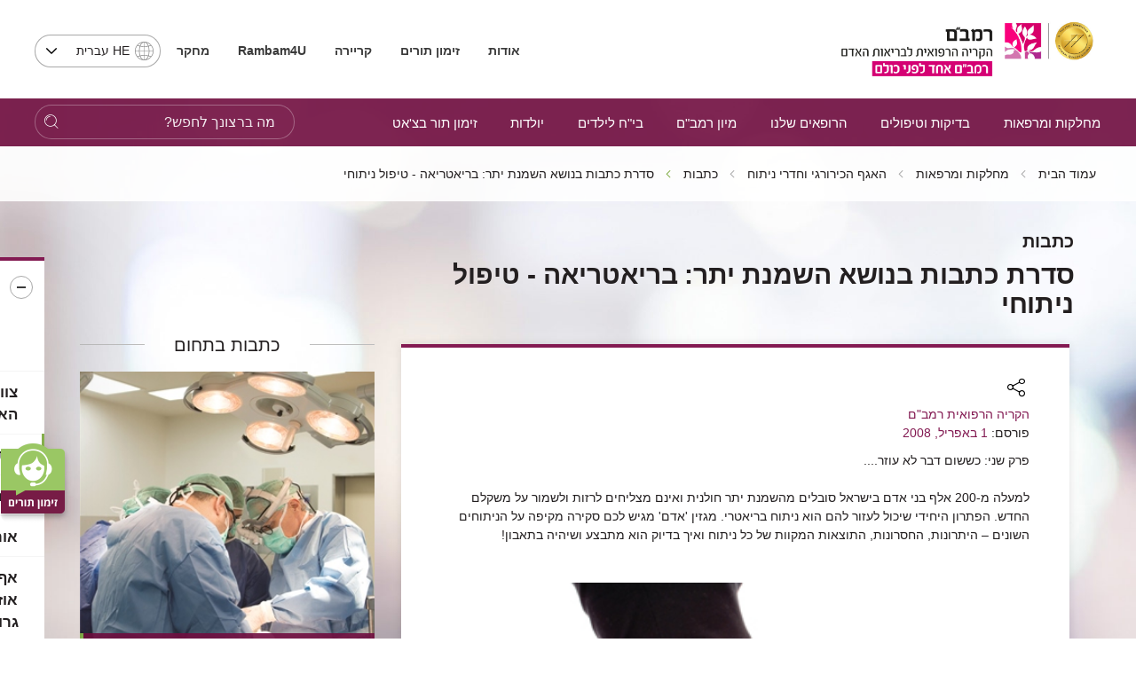

--- FILE ---
content_type: application/x-javascript
request_url: https://ws.callindex.co.il/campaign/ga_analytics_ws.js?domain=www.rambam.org.il&pdh=www.rambam.org.il&pdp=/&pcid=210695871.1768692501&pdt=%D7%94%D7%A7%D7%A8%D7%99%D7%94%20%D7%94%D7%A8%D7%A4%D7%95%D7%90%D7%99%D7%AA%20%D7%A8%D7%9E%D7%91%22%D7%9D%20-%20%D7%A1%D7%93%D7%A8%D7%AA%20%D7%9B%D7%AA%D7%91%D7%95%D7%AA%20%D7%91%D7%A0%D7%95%D7%A9%D7%90%20%D7%94%D7%A9%D7%9E%D7%A0%D7%AA%20%D7%99%D7%AA%D7%A8:%20%D7%91%D7%A8%D7%99%D7%90%D7%98%D7%A8%D7%99%D7%90%D7%94%20-%20%D7%98%D7%99%D7%A4%D7%95%D7%9C%20%D7%A0%D7%99%D7%AA%D7%95%D7%97%D7%99&pul=en-us@posix&pdr=undefined&p1=0&p2=0&pec=0&pcm=undefined&pcs=undefined&pcn=undefined&pck=undefined&pcc=undefined&ptoken=2329&campid=none&pdl=www.rambam.org.il/?catid=%257B0BCDFAE3-FE30-4526-B3BB-13741A9C53A3%257D__itemid=%257B4912FA63-8358-46D9-99C8-28F8E9E9900F%257D&pgua=UA-60963279-1&pgclid=&pfbclid=undefined&auto_pec=047773568,047772222,047771900,047771300,047774013,047772315,047773278,047771421,085443826,033217487,0500125015,027501250,027500500,0500475010,037513501,0500175020,087503751,025050210,025060075,027501750,027504250,027506250,025027502,025025020,0550625121,037500750,037501750,0500075010,047503750,027503065,027507750,025105005,0500300500,0500875035,047507751
body_size: 460
content:

  var telArray = document.querySelectorAll('a[href^=tel]');
  var telArray_size = telArray.length;
  var pid = 274677253;
  for (var Pi=0; Pi<telArray_size ; Pi++)
  {
    telArray[Pi].setAttribute('onclick',"update_Pelem('click',274677253);return true;");
  }
var ec = '723971477,723718344,723718345,723718346'

/* PID : 274677253 */
/* ANALYTICS STATUS : OK */
/* UID : 7022 */
/* CAMPAIGN NUM:  */
/* NEW NUM:  */
/* RANDOM NUM: 0 */
/* PTOKEN: 2329 */
/* auto_replace: yes */
/* replace:  */
var found_num = search_phone_num(/(\W)((\+?972|0)\W?7[123467]\W?([0-9]\W?){6}[0-9])(\W)|((\W)(\+?972|0)\W?[23489]\W?[3-9]\W?([0-9]\W?){5}[0-9])(\W)|(\W)(\+?972|0)\W?(5[0123458]\W?([0-9]\W?){6}[0-9](\W))|(\W)(1700|180[01])\W?[0-9]{3}\W?[0-9]{3}(\W)/g);